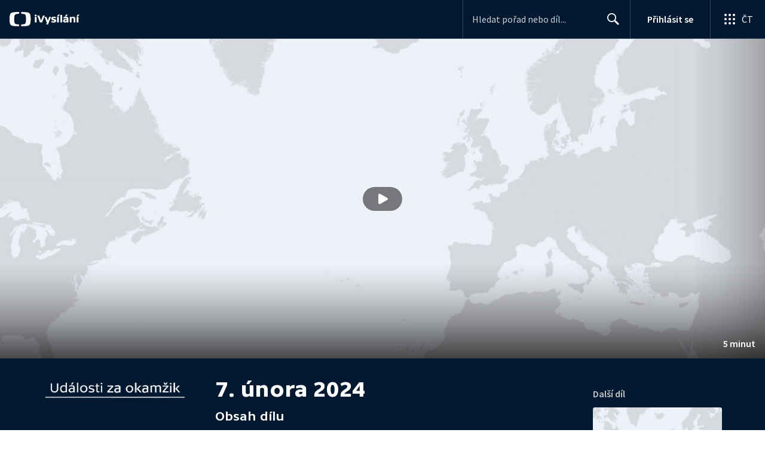

--- FILE ---
content_type: text/css; charset=UTF-8
request_url: https://ctfs.ceskatelevize.cz/static/scripts/cmp/v2.1/orestbida/cookieconsent-custom.css
body_size: 9197
content:
/** Česká televize color-scheme **/

.show--consent #cc-main .cm-wrapper:before {
    pointer-events: none;
    display: block;
    content: '';
    position: fixed;
    top: 0;
    bottom: 0;
    left: 0;
    right: 0;
    background-color: var(--cc-theme-color-bg-window-overlay);
}

#cc-main {    
    --cc-bg: var(--cc-theme-color-bg);
    --cc-primary-color: var(--cc-theme-color-text-accent);
    --cc-secondary-color: var(--cc-theme-color-text-default);
    
    --cc-font-family: SourceSansPro, SourceSansPro-Regular, "Source Sans Pro", sans-serif;
    
    --cc-modal-border-radius: var(--cc-theme-style-border-radius);
    --cc-btn-border-radius: var(--cc-theme-style-border-radius);
    --cc-default-border: var(--cc-theme-color-bg-contrast);
    
    --cc-btn-primary-bg: var(--cc-theme-color-button-primary-bg);
    --cc-btn-primary-color: var(--cc-theme-color-button-primary-text);
    --cc-btn-primary-border-color: var(--cc-btn-primary-bg);
    --cc-btn-primary-hover-bg: var(--cc-theme-color-button-primary-bg-hover);
    --cc-btn-primary-hover-color: var(--cc-theme-color-button-primary-text-hover);
    --cc-btn-primary-hover-border-color: var(--cc-btn-primary-hover-bg);
    
    --cc-btn-secondary-bg: var(--cc-theme-color-button-secondary-bg);
    --cc-btn-secondary-color: var(--cc-theme-color-button-secondary-text);
    --cc-btn-secondary-border-color: var(--cc-default-border);
    --cc-btn-secondary-hover-bg: var(--cc-theme-color-button-secondary-bg-hover);
    --cc-btn-secondary-hover-color: var(--cc-theme-color-button-secondary-text-hover);
    --cc-btn-secondary-hover-border-color: var(--cc-btn-secondary-border-color);
    
    --cc-separator-border-color: var(--cc-default-border);
    
    --cc-toggle-on-bg: var(--cc-theme-color-toggle-on-bg);
    --cc-toggle-off-bg: var(--cc-theme-color-toggle-off-bg);
    --cc-toggle-on-knob-bg: var(--cc-theme-color-toggle-on-knob);
    --cc-toggle-off-knob-bg: var(--cc-theme-color-toggle-off-knob);
    --cc-toggle-on-knob-box-shadow: 0px 1px 4px 0px var(--cc-theme-color-toggle-shadow) inset;
    
    --cc-toggle-readonly-bg: var(--cc-theme-color-toggle-readonly-bg);
    --cc-toggle-readonly-knob-bg: var(--cc-theme-color-toggle-readonly-knob);
    --cc-toggle-readonly-knob-icon-color: var(--cc-toggle-readonly-knob-bg);
    
    --cc-toggle-readonly-bg: var(--cc-cookie-category-block-hover-bg);
    
    --cc-section-category-border: var(--cc-default-border);
    
    --cc-cookie-category-block-bg: var(--cc-bg);
    --cc-cookie-category-block-border: var(--cc-default-border);
    --cc-cookie-category-block-hover-bg: var(--cc-btn-secondary-hover-bg);
    --cc-cookie-category-block-hover-border: var(--cc-default-border);
    --cc-cookie-category-expanded-block-bg: var(--cc-bg);
    --cc-cookie-category-expanded-block-hover-bg: var(--cc-default-border);
    
    --cc-overlay-bg: var(--cc-theme-color-bg-window-overlay);
    --cc-webkit-scrollbar-bg: var(--cc-section-category-border);
    --cc-webkit-scrollbar-hover-bg: var(--cc-btn-primary-hover-bg);
    
    --cc-footer-border-color: var(--cc-section-category-border);
    --cc-footer-bg: var(--cc-bg);

     /* -- colors -- */
    --cc-theme-color-bg: #FFFFFF;
	--cc-theme-color-bg-contrast: #DEE0E4;
	--cc-theme-color-bg-contrast-min: #F2F4F8;
	--cc-theme-color-bg-window-overlay: rgba(0, 0, 0, 0.5);
	--cc-theme-color-bg-window-shadow: rgba(0, 0, 0, 0.1);
	
	--cc-theme-style-border-radius: 4px;
	--cc-theme-style-logo: url(https://ctfs.ceskatelevize.cz/static/logos/CeskaTelevizeFull.svg);
	
	--cc-theme-color-text-accent: #041E42;
	--cc-theme-color-text-default: #393939;
	--cc-theme-color-text-a-default: #041E42;
	--cc-theme-color-text-a-hover: #0A3368;
	--cc-theme-color-text-a-visited: #6b6f77;
	
	--cc-theme-color-button-primary-text: #FFFFFF;
	--cc-theme-color-button-primary-text-hover: #FFFFFF;
	--cc-theme-color-button-primary-bg: #458500;
	--cc-theme-color-button-primary-bg-hover: #1F3C00;
	--cc-theme-color-button-primary-shadow: rgba(135, 210, 55, 0.3);
	--cc-theme-color-button-primary-shadow-hover: rgba(69, 133, 0, .25);
	--cc-theme-color-button-primary-width: 1px;
	
	--cc-theme-color-button-secondary-text: #010614;
	--cc-theme-color-button-secondary-text-hover: #202632;
	--cc-theme-color-button-secondary-bg: #FFFFFF;
	--cc-theme-color-button-secondary-bg-hover: #F2F4F8;
	--cc-theme-color-button-secondary-shadow: rgba(0, 0, 0, .1);
	--cc-theme-color-button-secondary-shadow-hover: rgba(0, 0, 0, .15);
	--cc-theme-color-button-secondary-width: 1px;
	
	--cc-theme-color-toggle-on-bg: #6DD400;
	--cc-theme-color-toggle-on-knob: #FFFFFF;
	--cc-theme-color-toggle-off-bg: #FFFFFF;
	--cc-theme-color-toggle-off-knob: #010614;
	--cc-theme-color-toggle-readonly-bg: #FFFFFF;
	--cc-theme-color-toggle-readonly-knob: #A5A8AE;
	--cc-theme-color-toggle-shadow: rgba(0, 0, 0, .25);


    a {
        color: var(--cc-primary-color);
        transition: none !important;
        text-decoration: underline;
        background-image: none;
    }
    
    a:hover {
        color: var(--cc-theme-color-text-a-hover);
        text-decoration: none;
    }
    
    a:visited {
        color: var(--cc-theme-color-text-a-visited);
    }
    
    .cm,
    .pm {
        box-shadow: 0px 12px 16px -6px var(--cc-theme-color-bg-window-shadow);
        text-align: left !important;
    }
    
    .cm {
        max-height: 90%;
        overflow-y: auto;
    }
    
    
    .cm__desc,
    .cm__title {
        padding: 0 24px;
    }
    
    .cm__texts {
        padding-top: 18px;
    }
        
    .cm__texts p {
        padding-bottom: 24px;
    }
    
    .pm__section-title {
        font-size: 18px;
    }
    
    #cm__title:before {
        content: var(--cc-theme-style-logo);
        order: 1 !important;
        transform-origin: left !important;
        transform: scale(.6) !important;
        margin-bottom: 4px;
        display: block;
    }
    
    h2.cm__title,
    h2.pm__title {
        font-size: 1.5rem;
        font-family: TvSansScreen, TvSansScreenMed, "Tv Sans Screen", "TV Sans Screen", TVSansScreen-Medium, sans-serif;
        font-weight: 500;
        line-height: 1.85rem;
    }
    
    .cm__desc,
    .pm__section-desc {
        font-size: 1rem;
        line-height: 1.3rem;
    }

    .cm__btn,
    .pm__btn {
        font-size: 1rem;
        font-weight: 600;
        line-height: 1.375rem;
        height: 40px;
        box-shadow: 0px 1px 2px 0px var(--cc-theme-color-button-primary-shadow);
        border-width: var(--cc-theme-color-button-primary-width);
    }
    
    .cm__btn:hover,
    .pm__btn:hover {
        box-shadow: 0px 12px 16px -6px var(--cc-theme-color-button-primary-shadow-hover);
    }
        
    .cm__btn--secondary,
    .pm__btn--secondary,
    .pm__close-btn {
        border-width: var(--cc-theme-color-button-secondary-width);
    }
    
    .cm__btn--secondary,
    .pm__btn--secondary {
        font-weight: 400;
        box-shadow: 0px 1px 2px 0px var(--cc-theme-color-button-secondary-shadow);
    }
    
    .cm__btn--secondary:hover,
    .pm__btn--secondary:hover {
        box-shadow: 0px 12px 16px -6px var(--cc-theme-color-button-secondary-shadow-hover);
    }

    .section__toggle~.toggle__icon,
    .section__toggle:checked:disabled~.toggle__icon {
        box-shadow: 0px 1px 4px 0px var(--cc-theme-color-toggle-shadow) inset;
    }
    
    .toggle__icon-circle {
        width: 16px;
        height: 16px;
        left: 4px;
        top: 3px;
    }
    
    .toggle__icon-on,
    .toggle__icon-off {
        display: none;
    }
    
    @media screen and (max-width:640px) {
        .cm__desc {
            max-height: initial;
        }
        
        .cm--flip .cm__btn-group,
        .cm--flip .cm__btns {
            flex-direction: column !important;
        }
        
        .cm--flip .cm__btn {
            margin-bottom: .375rem !important;
        }
    }
    
    .cm__desc span,
    .pm__section-desc span {
        display: block;
        margin-top: 0.6rem;
    }
    
    .pm {
        .pm__btn {
            color: var(--cc-btn-secondary-color);
            background: var(--cc-btn-secondary-bg);
            border-color: var(--cc-btn-secondary-border-color);
            box-shadow: 0px 1px 2px 0px var(--cc-theme-color-button-secondary-shadow);
            border-width: var(--cc-theme-color-button-secondary-width);
            font-weight: normal;
        }
        
        .pm__btn:hover {
            color: var(--cc-btn-secondary-hover-color);
            background: var(--cc-btn-secondary-hover-bg);
            border-color: var(--cc-btn-secondary-hover-border-color);
            box-shadow: 0px 1px 2px 0px var(--cc-theme-color-button-secondary-shadow-hover);
        }
          
        .pm__btn--secondary {
            color: var(--cc-btn-primary-color);
            background-color: var(--cc-btn-primary-bg);
            border-color: var(--cc-btn-primary-border-color);
            box-shadow: 0px 1px 2px 0px var(--cc-theme-color-button-primary-shadow);
            border-width: var(--cc-theme-color-button-primary-width);
            font-weight: bold;
        }
        
        .pm__btn--secondary:hover {
            color: var(--cc-btn-primary-hover-color);
            background-color: var(--cc-btn-primary-hover-bg);
            border-color: var(--cc-btn-primary-hover-border-color);
            box-shadow: 0px 1px 2px 0px var(--cc-theme-color-button-primary-shadow-hover);
        }
    }
}

--- FILE ---
content_type: text/plain; charset=utf-8
request_url: https://events.getsitectrl.com/api/v1/events
body_size: 557
content:
{"id":"66f77d72cb90082c","user_id":"66f77d72cba5c031","time":1768955431726,"token":"1768955431.dd0439176b65dae7c923d80cd5341ede.79c11e7b3c93273b239d8db870ef32ea","geo":{"ip":"18.118.5.111","geopath":"147015:147763:220321:","geoname_id":4509177,"longitude":-83.0061,"latitude":39.9625,"postal_code":"43215","city":"Columbus","region":"Ohio","state_code":"OH","country":"United States","country_code":"US","timezone":"America/New_York"},"ua":{"platform":"Desktop","os":"Mac OS","os_family":"Mac OS X","os_version":"10.15.7","browser":"Other","browser_family":"ClaudeBot","browser_version":"1.0","device":"Spider","device_brand":"Spider","device_model":"Desktop"},"utm":{}}